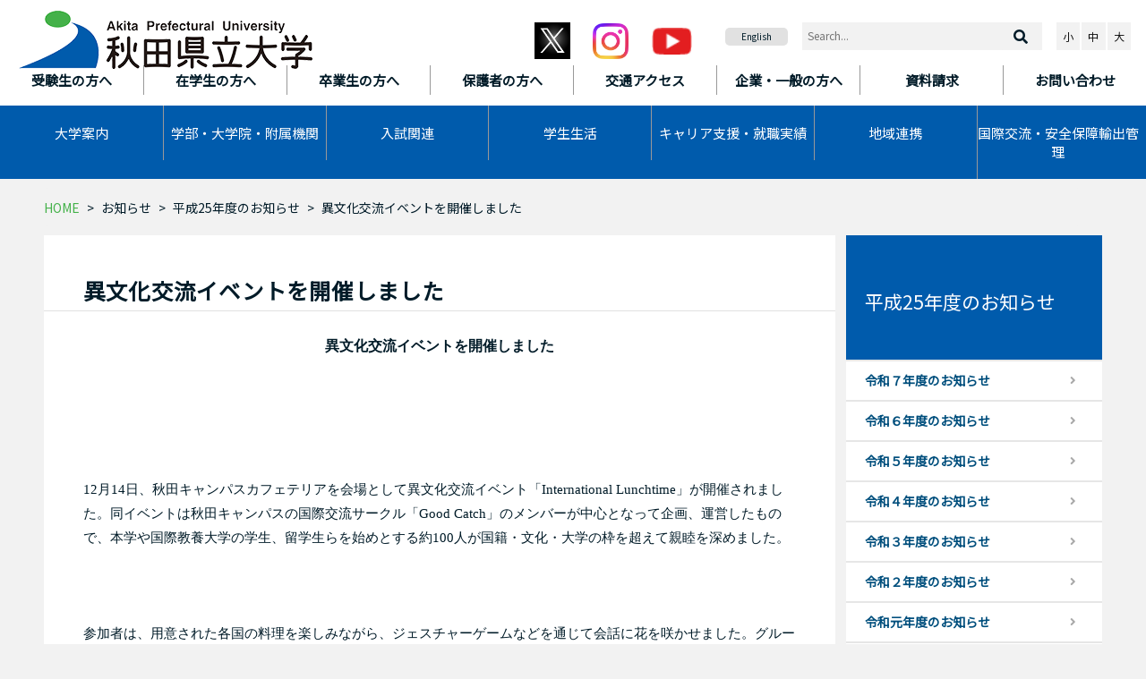

--- FILE ---
content_type: text/html
request_url: https://www.akita-pu.ac.jp/oshirase/oshirase2013/754
body_size: 34192
content:
<!DOCTYPE html>
<html lang="ja">
<head>
	<meta charset="utf-8">
	<meta http-equiv="X-UA-Compatible" content="IE=edge">
	<meta name="viewport" content="width=device-width, initial-scale=1">
	<title>異文化交流イベントを開催しました - 秋田県立大学</title>
	<meta name="keywords" content="">
	<meta name="description" content="">
	<meta name="google" value="notranslate">

	<link rel="shortcut icon" href="/favicon.ico" type="image/vnd.microsoft.icon">
	<link rel="icon" href="/favicon.ico" type="image/vnd.microsoft.icon">

	<!-- styles -->
	<link rel="stylesheet" href="/css/bootstrap.css">
	<link rel="stylesheet" href="/css/apu/all.min.css">
	<link rel="stylesheet" href="/css/apu/common.css?20260117">
	<link rel="stylesheet" href="https://fonts.googleapis.com/css?family=Noto+Sans+JP">
	<link rel="preconnect" href="https://fonts.googleapis.com">
	<link rel="preconnect" href="https://fonts.gstatic.com" crossorigin>
	<link href="https://fonts.googleapis.com/css2?family=Zen+Old+Mincho:wght@400;500;600;700;900&display=swap" rel="stylesheet">


	<!-- scripts -->
	<script src="/js/jquery.min.js"></script>
	<script src="/js/jquery.cookie.js"></script>
	<script src="/js/jquery.fontsize.js"></script>
	<script src="/js/jquery.cssswitch.js"></script>
	<script src="/js/apu/video.js"></script>
	<!-- Global site tag (gtag.js) - Google Analytics -->
	<script async src="https://www.googletagmanager.com/gtag/js?id=UA-12914042-1"></script>
	<script>
	  window.dataLayer = window.dataLayer || [];
	  function gtag(){dataLayer.push(arguments);}
	  gtag('js', new Date());
	
	  gtag('config', 'UA-12914042-1');
	  gtag('config', 'G-VL62D4KWK4');
	</script>
</head>
<body class="apu Www Page Free Page-754">

<header id="header">
	<div class="sr-only"><a href="#main">本文へスキップ</a></div>
	<div id="header-top">
		<h1 class="site-title" id="header-title">
			<a href="/" title="トップページへ戻ります"><img alt="秋田県立大学" src="/img/apu/header_logo.png"></a>
		</h1>
		<div id="sp-header" class="navbar-header">
			<a class="btn sp-btn" href="#header-menu" aria-expanded="false" title="メニューを開く">
				<span></span>
				<span></span>
				<span></span>
			</a>
		</div>
		<div class="sns"><a href="https://twitter.com/akita_p_u" target="blank"><img alt="X" height="41" src="/up/images/www/oshirase/oshirase2024/sl_z_072523_61700_08.jpg" width="40"></a> <a href="https://www.instagram.com/akita_p_u2024/" target="blank"> <img alt="instagram" src="/up/images/www/oshirase/oshirase2024/Instagram_Glyph_Gradient.png" width="40"></a> <a href="https://www.youtube.com/channel/UCXK_zOMTLcQ2rS-Wbz2tZZQ" target="blank"><img alt="youtube" src="/img/apu/youtube_icon.png"></a></div>
	</div>
	<div id="header-menu">
		<nav id="header-nav">
			<ul class="language" id="sp-lang">
			  <li><a href="https://www.akita-pu.ac.jp/kokusaikoryu/lang/374">English</a></li>
			</ul>
			<div class="nav target-nav">
				<ul>
				  <li><a href="/user/user01"><b>受験生の方へ</b></a></li>
				  <li><a href="/user/user02"><b>在学生の方へ</b></a></li>
				  <li><a href="/user/user03"><b>卒業生の方へ</b></a></li>
				  <li><a href="/user/user04"><b>保護者の方へ</b></a></li>
				  <li><a href="/about/access/access"><b>交通アクセス</b></a></li>
				  <li><a href="/user/user05"><b>企業・一般の方へ</b></a></li>
				  <li><a href="https://telemail.jp/_pcsite/?des=033601&amp;gsn=0336055"><b>資料請求</b></a></li>
				  <li><a href="/site/contact"><b>お問い合わせ</b></a></li>
				</ul>
			</div>
			<div class="nav main-nav">
				<ul id="main-nav">
				  <li class="dropdown"><a aria-expanded="false" aria-haspopup="true" class="dropdown-toggle" data-toggle="dropdown" href="/about"><i class="fas fa-caret-square-right"></i>大学案内</a>
				  <div class="dropdown-menu row">
				  <ul class="col-md-3">
				    <li class="dropdown-header"><a href="/about/message"><i class="fas fa-caret-square-right"></i>学長挨拶</a></li>
				    <li class="dropdown-header"><a href="/about/tokucho"><i class="fas fa-caret-square-right"></i>大学の特徴</a></li>
				    <li class="dropdown-header"><a href="/about/houjin"><i class="fas fa-caret-square-right"></i>法人情報</a></li>
				    <li class="dropdown-header"><a href="/about/kyouiku"><i class="fas fa-caret-square-right"></i>教育情報の公表（法定事項）</a></li>
				    <li class="dropdown-header"><a href="/about/kai"><i class="fas fa-caret-square-right"></i>後援会・同窓会</a></li>
				  </ul>
				  <ul class="col-md-3">
				    <li class="dropdown-header"><a href="/about/rinen"><i class="fas fa-caret-square-right"></i>基本理念</a></li>
				    <li class="dropdown-header"><a href="/about/gaiyo"><i class="fas fa-caret-square-right"></i>大学の概要</a></li>
				    <li class="dropdown-header"><a href="/about/nyusatu"><i class="fas fa-caret-square-right"></i>入札・調達情報</a></li>
				    <li class="dropdown-header"><a href="/gakubu/kyoin"><i class="fas fa-caret-square-right"></i>教員紹介</a></li>
				    <li class="dropdown-header"><a href="/about/kazenet"><i class="fas fa-caret-square-right"></i>風ネット</a></li>
				  </ul>
				  <ul class="col-md-3">
				    <li class="dropdown-header"><a href="/about/policy"><i class="fas fa-caret-square-right"></i>学位授与等の方針（3ポリシー）</a></li>
				    <li class="dropdown-header"><a href="/about/access"><i class="fas fa-caret-square-right"></i>交通アクセス</a></li>
				    <li class="dropdown-header"><a href="/about/pamp"><i class="fas fa-caret-square-right"></i>パンフレット・広報誌</a></li>
				    <li class="dropdown-header"><a href="/about/saiyo"><i class="fas fa-caret-square-right"></i>教員公募・職員募集</a></li>
				    <li class="dropdown-header"><a href="/archives/6387"><i class="fas fa-caret-square-right"></i>寄附金のお願い</a></li>
				  </ul>
				  </div>
				  </li>
				  <li class="dropdown"><a aria-expanded="true" aria-haspopup="true" class="dropdown-toggle" data-toggle="dropdown" href="/gakubu"><i class="fas fa-caret-square-right"></i>学部・大学院・<wbr>附属機関 </a>
				  <div class="dropdown-menu row">
				  <ul class="col-md-3">
				    <li class="dropdown-header"><a href="/gakubu/sys"><i class="fas fa-caret-square-right"></i>システム科学技術学部</a></li>
				    <li class="dropdown-header"><a href="/gakubu/bio"><i class="fas fa-caret-square-right"></i>生物資源科学部</a></li>
				    <li class="dropdown-header"><a href="/gakubu/inst"><i class="fas fa-caret-square-right"></i>附属機関・施設</a></li>
				  </ul>
				  <ul class="col-md-3">
				    <li class="dropdown-header"><a href="/gakubu/grad-sys/daigakuin0100
				"><i class="fas fa-caret-square-right"></i>システム科学技術研究科[大学院]</a></li>
				    <li class="dropdown-header"><a href="/gakubu/grad-bio/daigakuin0200
				"><i class="fas fa-caret-square-right"></i>生物資源科学研究科[大学院]</a></li>
				  </ul>
				  <ul class="col-md-3">
				    <li class="dropdown-header"><a href="/gakubu/kyoin"><i class="fas fa-caret-square-right"></i>教員紹介</a></li>
				    <li class="dropdown-header"><a href="http://www.akita-pu.ac.jp/stic/souran/study/index.php
				"><i class="fas fa-caret-square-right"></i>研究紹介</a></li>
				  </ul>
				  </div>
				  </li>
				  <li class="dropdown"><a aria-expanded="false" aria-haspopup="true" class="dropdown-toggle" data-toggle="dropdown" href="/nyushi"><i class="fas fa-caret-square-right"></i>入試関連</a>
				  <div class="dropdown-menu row">
				  <ul class="col-md-3">
				    <li class="dropdown-header"><a href="/nyushi/8005"><i class="fas fa-caret-square-right"></i>合格者発表について</a></li>
				    <li class="dropdown-header"><a href="/event2/e-gakubu2026/8752"><i class="fas fa-caret-square-right"></i>入試ガイド（令和8年4月入学者向け）</a></li>
				    <li class="dropdown-header"><a href="/nyushi/admission"><i class="fas fa-caret-square-right"></i>入学者受入れの方針<br>
				    (アドミッション・ポリシー)</a></li>
				  </ul>
				  <ul class="col-md-3">
				    <li class="dropdown-header"><a href="/nyushi/6299"><i class="fas fa-caret-square-right"></i>インターネット出願</a></li>
				    <li class="dropdown-header"><a href="https://telemail.jp/_pcsite/?des=033601&amp;gsn=0336055"><i class="fas fa-caret-square-right"></i>資料請求</a></li>
				    <li class="dropdown-header"><a href="/nyushi/link-gakubu"><i class="fas fa-caret-square-right"></i>学部</a></li>
				  </ul>
				  <ul class="col-md-3">
				    <li class="dropdown-header"><a href="/nyushi/6300"><i class="fas fa-caret-square-right"></i>各種要項</a></li>
				    <li class="dropdown-header"><a href="/news/event2/"><i class="fas fa-caret-square-right"></i>受験生へのお知らせ</a></li>
				    <li class="dropdown-header"><a href="/nyushi/link-daigakuin"><i class="fas fa-caret-square-right"></i>大学院</a></li>
				  </ul>
				  </div>
				  </li>
				  <li class="dropdown"><a aria-expanded="true" aria-haspopup="true" class="dropdown-toggle" data-toggle="dropdown" href="/student"><i class="fas fa-caret-square-right"></i>学生生活 </a>
				  <div class="dropdown-menu row">
				  <ul class="col-md-3">
				    <li class="dropdown-header"><a href="/student/student0500"><i class="fas fa-caret-square-right"></i>各種証明書</a></li>
				    <li class="dropdown-header"><a href="/student/kagai"><i class="fas fa-caret-square-right"></i>課外活動</a></li>
				    <li class="dropdown-header"><a href="/student/syogaigakusei"><i class="fas fa-caret-square-right"></i>生涯学生制度</a></li>
				  </ul>
				  <ul class="col-md-3">
				    <li class="dropdown-header"><a href="/student/calendar/student0100"><i class="fas fa-caret-square-right"></i>学生ポータル・シラバス</a></li>
				    <li class="dropdown-header"><a href="/student/support"><i class="fas fa-caret-square-right"></i>学生生活サポート</a></li>
				    <li class="dropdown-header"><a href="/student/alumni"><i class="fas fa-caret-square-right"></i>後援会・同窓会</a></li>
				  </ul>
				  <ul class="col-md-3">
				    <li class="dropdown-header"><a href="/student/calendar"><i class="fas fa-caret-square-right"></i>学生活動</a></li>
				    <li class="dropdown-header"><a href="/student/seido"><i class="fas fa-caret-square-right"></i>学費・奨学金</a></li>
				  </ul>
				  </div>
				  </li>
				  <li class="dropdown"><a aria-expanded="true" aria-haspopup="true" class="dropdown-toggle" data-toggle="dropdown" href="/shinro"><i class="fas fa-caret-square-right"></i>キャリア支援・<wbr>就職実績</a>
				  <div class="dropdown-menu row">
				  <ul class="col-md-3">
				    <li class="dropdown-header"><a href="/shinro/shinro010100"><i class="fas fa-caret-square-right"></i>キャリア情報センター</a></li>
				    <li class="dropdown-header"><a href="/shinro/shushoku"><i class="fas fa-caret-square-right"></i>採用ご担当者様へ</a></li>
				  </ul>
				  <ul class="col-md-3">
				    <li class="dropdown-header"><a href="/shinro/jokyo"><i class="fas fa-caret-square-right"></i>進路状況（学部・学科）</a></li>
				    <li class="dropdown-header"><a href="/shinro/5658"><i class="fas fa-caret-square-right"></i>Aターン等の支援について</a></li>
				  </ul>
				  <ul class="col-md-3">
				    <li class="dropdown-header"><a href="/shinro/grad-jokyo"><i class="fas fa-caret-square-right"></i>進路状況（大学院）</a></li>
				  </ul>
				  </div>
				  </li>
				  <li class="dropdown"><a aria-expanded="true" aria-haspopup="true" class="dropdown-toggle" data-toggle="dropdown" href="/renkei"><i class="fas fa-caret-square-right"></i>地域連携</a>
				  <div class="dropdown-menu row">
				  <ul class="col-md-3">
				    <li class="dropdown-header"><a href="/renkei/shogai"><i class="fas fa-caret-square-right"></i>公開講座・公開講演会</a></li>
				    <li class="dropdown-header"><a href="/renkei/coi-next"><i class="fas fa-caret-square-right"></i>秋田COI-NEXT ソウゾウの森プロジェクト</a></li>
				  </ul>
				  <ul class="col-md-3">
				    <li class="dropdown-header"><a href="/renkei/hiseiki"><i class="fas fa-caret-square-right"></i>科目等履修生・聴講生・研究生</a></li>
				    <li class="dropdown-header"><a href="/renkei/kikan"><i class="fas fa-caret-square-right"></i>附属機関・施設</a></li>
				  </ul>
				  <ul class="col-md-3">
				    <li class="dropdown-header"><a href="/renkei/chiiki"><i class="fas fa-caret-square-right"></i>地域連携</a></li>
				    <li class="dropdown-header"><a href="/renkei/shisetsu/5668"><i class="fas fa-caret-square-right"></i>施設の貸出</a></li>
				  </ul>
				  </div>
				  </li>
				  <li class="dropdown"><a aria-expanded="true" aria-haspopup="true" class="dropdown-toggle" data-toggle="dropdown" href="/kokusaikoryu"><i class="fas fa-caret-square-right"></i>国際交流・安全保障輸出管理</a>
				  <div class="dropdown-menu row">
				  <ul class="col-md-3">
				    <li class="dropdown-header"><a href="/kokusaikoryu/kokusai"><i class="fas fa-caret-square-right"></i>国際交流</a></li>
				  </ul>
				  <ul class="col-md-3">
				    <li class="dropdown-header"><a href="/kokusaikoryu/lang"><i class="fas fa-caret-square-right"></i>外国語版サイト</a></li>
				  </ul>
				  <ul class="col-md-3">
				    <li class="dropdown-header"><a href="https://sites.google.com/akita-pu.ac.jp/anzenhosho/"><i class="fas fa-caret-square-right"></i>安全保障輸出管理</a></li>
				  </ul>
				  </div>
				  </li>
				</ul>
			</div>
		</nav>
		<aside id="header-app">
		<div class="sns"><a href="https://twitter.com/akita_p_u" target="blank"><img alt="X" height="41" src="/up/images/sl_z_072523_61700_08.jpg" width="40"></a>　<a href="https://www.instagram.com/akita_p_u2024/" target="blank"><img alt="instagram" height="40" src="/up/images/www/oshirase/oshirase2024/Instagram_Glyph_Gradient.png" width="40"></a>　<a href="https://www.youtube.com/channel/UCXK_zOMTLcQ2rS-Wbz2tZZQ" target="blank"><img alt="youtube" height="30" src="/img/apu/youtube_icon.png" width="45"></a>　</div>
		<ul class="language">
		  <li><a href="https://www.akita-pu.ac.jp/kokusaikoryu/lang/374">English</a></li>
		</ul>
		<form role="search" class="form search" id="google_search" action="//www.google.co.jp/search">
		<fieldset>
		<input type="text" id="q" name="q" value="" class="input" placeholder="Search...">
		<button type="submit" name="btng" class="btn submit" value="検索"><i class="fas fa-search"></i></button>
		<input type="hidden" name="ie" value="UTF-8">
		<input type="hidden" name="oe" value="UTF-8">
		<input type="hidden" name="hl" value="ja">
		<input type="hidden" name="sitesearch" value="www.akita-pu.ac.jp/">
		</fieldset>
		</form><!-- /.search -->
		<div class="fontsize-group">
		<p class="buttons notranslate"><button class="font-btn btn-default fontsize small" data-fontsize="small" id="fz-small" name="small" type="button">小</button><button class="font-btn btn-default fontsize normal" data-fontsize="medium" id="fz-normal" name="normal" type="button">中</button><button class="font-btn btn-default fontsize larger" data-fontsize="large" id="fz-large" name="larger" type="button">大</button></p>
		</div>
		<!-- /.fontsize --></aside>
	</div>
</header>
<div class="icatch"></div>
<div class="container free oshirase" id="container">
	<nav class="breadcrumb">
			<ul class="breadcrumb-items">
	  <li class="breadcrumb-item bre-home"><a href="/">HOME</a></li>
		  <li class="breadcrumb-item"><a href="/oshirase/">お知らせ</a></li>
		  <li class="breadcrumb-item"><a href="/oshirase/oshirase2013/">平成25年度のお知らせ</a></li>
			  <li class="breadcrumb-item">異文化交流イベントを開催しました</li>
		</ul>
			</nav>
	<div class="row" id="body">
		<div class="col col-md-9 col-xs-12">
			<main id="main">
				<article>
					<h1>異文化交流イベントを開催しました</h1>
					<p align="center"><span style="font-family: &#39;ＭＳ ゴシック&#39;; font-size: 100%"><strong><font size="3">異文化交流イベントを開催しました</font></strong></span></p><p align="center">&nbsp;</p><p align="center">&nbsp;</p><span style="font-family: &#39;ＭＳ ゴシック&#39;; font-size: 100%"><p><span style="font-family: &#39;ＭＳ ゴシック&#39;">12</span><span style="font-family: &#39;ＭＳ ゴシック&#39;">月<span>14</span>日、秋田キャンパスカフェテリアを会場として異文化交流イベント「<span>International Lunchtime</span>」が開催されました。同イベントは秋田キャンパスの国際交流サークル「<span>Good Catch</span>」のメンバーが中心となって企画、運営したもので、本学や国際教養大学の学生、留学生らを始めとする約<span>100</span>人が国籍・文化・大学の枠を超えて親睦を深めました。</span></p><p>&nbsp;</p><p><span style="font-family: &#39;ＭＳ ゴシック&#39;">参加者は、用意された各国の料理を楽しみながら、ジェスチャーゲームなどを通じて会話に花を咲かせました。グループワークのプログラムでは「自分たちが住む理想の国とその国旗を考えよう」というテーマが用意され、参加者全員をシャッフルしたグループに分かれてディスカッションが行われました。各グループから自分たちで考えた国の特色や国旗のデザインについてユニークなアイディアが披露されるとどよめきや笑いが起こりました。またプログラムの最後には<span>Good Catch</span>のメンバーが創作したショートミュージカルが披露され、サークルのメンバー以外の参加者も巻き込んで歌やダンスを楽しみました。</span></p><p>&nbsp;</p><p align="left"><span style="font-family: &#39;ＭＳ ゴシック&#39;; font-size: 100%">プログラム終了後に代表の津波古美生さん（生物環境科学科<span>2</span>年）より、「このイベントで終わりではなく、このイベントをきっかけに更に交流を続けていきましょう」と英語であいさつがあると、会場は大きな拍手と歓声に包まれました。</span></p><p align="left">&nbsp;</p><span style="font-family: &#39;ＭＳ ゴシック&#39;; font-size: 100%"><table border="0"><tbody><tr><td><img src="/up/images/www/oshirase/oshirase2013/2013ibunkakoryu_1.jpg" alt="2013ibunkakoryu_1.jpg" title="2013ibunkakoryu_1.jpg" width="250" height="187" />&nbsp;</td><td>&nbsp;<img src="/up/images/www/oshirase/oshirase2013/2013ibunkakoryu_2.jpg" alt="2013ibunkakoryu_2.jpg" title="2013ibunkakoryu_2.jpg" width="250" height="187" /></td></tr><tr><td><p align="center">&nbsp;【<span style="font-family: &#39;ＭＳ ゴシック&#39;; font-size: 100%">ジェスチャーゲームの様子</span>】</p></td><td><p align="center">&nbsp;【<span style="font-family: &#39;ＭＳ ゴシック&#39;; font-size: 100%">食事や会話を楽しむ参加者</span>】</p></td></tr></tbody></table></span></span>
																								</article>
				<footer>
									</footer>
			</main>
		</div>
		<!-- /.col -->
		<div class="col col-md-3 col-xs-12">
			<nav class="sides" id="nav-side">
				
								<aside class="side siblings" id="side-category">
				<div class="cat-title"><h2><a href="/oshirase/oshirase2013/">平成25年度のお知らせ</a></h2></div>
				<ul class="nav">
								  <li><a href="/oshirase/oshirase2025/">令和７年度のお知らせ</a> 
				</li>
								  <li><a href="/oshirase/oshirase2024/">令和６年度のお知らせ</a> 
				</li>
								  <li><a href="/oshirase/oshirase2023/">令和５年度のお知らせ</a> 
				</li>
								  <li><a href="/oshirase/oshirase2022/">令和４年度のお知らせ</a> 
				</li>
								  <li><a href="/oshirase/oshirase2021/">令和３年度のお知らせ</a> 
				</li>
								  <li><a href="/oshirase/oshirase2020/">令和２年度のお知らせ</a> 
				</li>
								  <li><a href="/oshirase/oshirase2019/">令和元年度のお知らせ</a> 
				</li>
								  <li><a href="/oshirase/oshirase2018/">平成30年度のお知らせ</a> 
				</li>
								  <li><a href="/oshirase/oshirase2017/">平成29年度のお知らせ</a> 
				</li>
								  <li><a href="/oshirase/oshirase2016/">平成28年度のお知らせ</a> 
				</li>
								  <li><a href="/oshirase/oshirase2015/">平成27年度のお知らせ</a> 
				</li>
								  <li><a href="/oshirase/oshirase2014/">平成26年度のお知らせ</a> 
				</li>
								  <li><a href="/oshirase/oshirase2013/">平成25年度のお知らせ</a> 
								  <ul>
								    <li class=""><a href="/oshirase/oshirase2013/768">平成25年度卒業式・修了式を執り行いました。</a></li>
								    <li class=""><a href="/oshirase/oshirase2013/767">日本知能情報ファジィ学会東北支部研究会奨励賞を受賞！</a></li>
								    <li class=""><a href="/oshirase/oshirase2013/766">本学学生が日本海水学会若手会第５回学生研究発表会で優秀賞を受賞しました。</a></li>
								    <li class=""><a href="/oshirase/oshirase2013/765">スーパー連携大学院「現役社長の講話Ⅰ」が行われました</a></li>
								    <li class=""><a href="/oshirase/oshirase2013/764">自動車技術会･大学院研究奨励賞を受賞！</a></li>
								    <li class=""><a href="/oshirase/oshirase2013/762">竹内武氏に紺綬褒章を伝達しました</a></li>
								    <li class=""><a href="/oshirase/oshirase2013/761">本学教員の平成26年度日本農学賞受賞が決定しました</a></li>
								    <li class=""><a href="/oshirase/oshirase2013/760">雪中乗馬体験会が行われました</a></li>
								    <li class=""><a href="/oshirase/oshirase2013/759">地場企業改善提案活動報告会を実施しました</a></li>
								    <li class=""><a href="/oshirase/oshirase2013/758">科学教室&amp;ホップ･ステップ･キャンパスを行いました</a></li>
								    <li class=""><a href="/oshirase/oshirase2013/757">新春餅つき大会2014が行われました</a></li>
								    <li class=""><a href="/oshirase/oshirase2013/756">第1回秋田地域コアフォーラムを開催しました</a></li>
								    <li class=""><a href="/oshirase/oshirase2013/755">「恋するフォーチュンクッキー アグリビジネス学科＆フィールド教育研究センターVer.」がYouTubeで公開されました。</a></li>
								    <li class="active"><a href="/oshirase/oshirase2013/754">異文化交流イベントを開催しました</a></li>
								    <li class=""><a href="/oshirase/oshirase2013/753">学内イルミネーションコンテストが行われました！</a></li>
								    <li class=""><a href="/oshirase/oshirase2013/752">秋田県学生バドミントン選手権大会･男子団体で準優勝！</a></li>
								    <li class=""><a href="/oshirase/oshirase2013/751">第62回秋田県発明展で学生2名が金賞を受賞</a></li>
								    <li class=""><a href="/oshirase/oshirase2013/748">本学教員が国際会議「ICPBS 2013」で最優秀論文賞を受賞</a></li>
								    <li class=""><a href="/oshirase/oshirase2013/750">公立大学学生大会に学生3名が参加しました</a></li>
								    <li class=""><a href="/oshirase/oshirase2013/747">秋田県立大学公開講座を開催しました</a></li>
								    <li class=""><a href="/oshirase/oshirase2013/736">本学教員が平成25年植物化学調節学会賞を受賞しました</a></li>
								    <li class=""><a href="/oshirase/oshirase2013/746">ハラスメント防止等対策セミナーを開催しました</a></li>
								    <li class=""><a href="/oshirase/oshirase2013/745">普通救命講習会を開催しました</a></li>
								    <li class=""><a href="/oshirase/oshirase2013/744">「炭やきで夕日の松原まもり隊」の活動が”平成25年度秋田県海岸林再生植樹祭にて感謝状授与”を受賞しました</a></li>
								    <li class=""><a href="/oshirase/oshirase2013/743">本学嘱託職員が根研究学会学術奨励賞を受賞しました</a></li>
								    <li class=""><a href="/oshirase/oshirase2013/742">本学修了生が農業農村工学会東北支部賞（奨励賞）を受賞しました</a></li>
								    <li class=""><a href="/oshirase/oshirase2013/741">国際会議「LEM21」で大学院生が若手研究者賞を受賞</a></li>
								    <li class=""><a href="/oshirase/oshirase2013/740">第10回科学フェスティバルに出店しました</a></li>
								    <li class=""><a href="/oshirase/oshirase2013/739">秋田県立大･東北公益文科大合同合宿を実施しました</a></li>
								    <li class=""><a href="/oshirase/oshirase2013/738">弓道部が東北地区秋季学生弓道大会(Ⅲ部)で準優勝！</a></li>
								    <li class=""><a href="/oshirase/oshirase2013/737">本学教員が平成25年度秋田わか杉科学技術奨励賞を受賞しました</a></li>
								    <li class=""><a href="/oshirase/oshirase2013/735">平成25年度秋田県立大学公開講演会を開催しました</a></li>
								    <li class=""><a href="/oshirase/oshirase2013/734">本学教員が日本農芸化学会・東北支部の奨励賞を受賞しました</a></li>
								    <li class=""><a href="/oshirase/oshirase2013/733">韓国作物学会秋季学術発表会で本学嘱託職員が優秀口頭発表賞を受賞しました。</a></li>
								    <li class=""><a href="/oshirase/oshirase2013/732">地域の子供達と稲刈りを体験しました！(国際交流サークル)</a></li>
								    <li class=""><a href="/oshirase/oshirase2013/731">県立美術館･藤田嗣治企画展に本学教員制作の模型が展示</a></li>
								    <li class=""><a href="/oshirase/oshirase2013/730">「鳥海山シートゥーサミット2013」に参加しました！</a></li>
								    <li class=""><a href="/oshirase/oshirase2013/728">新潟大学農学部および山形大学農学部と連携協力に関する協定を締結しました</a></li>
								    <li class=""><a href="/oshirase/oshirase2013/729">県立大学同窓会関東甲信越支部設立総会に本学学長が参加しました</a></li>
								    <li class=""><a href="/oshirase/oshirase2013/727">本学大学院生が第106回日本繁殖生物学会大会で優秀発表賞を受賞！！</a></li>
								    <li class=""><a href="/oshirase/oshirase2013/726">本学大学院修了生が東北畜産学会賞(奨励賞)を受賞！！</a></li>
								    <li class=""><a href="/oshirase/oshirase2013/725">秋田県立秋田中央高等学校と連携協力に関する協定を締結しました</a></li>
								    <li class=""><a href="/oshirase/oshirase2013/724">日本実験力学会2013年度年次講演会で優秀講演表彰を受けました</a></li>
								    <li class=""><a href="/oshirase/oshirase2013/723">本学教員が日本土壌肥料学会で技術賞を受賞しました</a></li>
								    <li class=""><a href="/oshirase/oshirase2013/722">本学大学院生が第63回東北畜産学会大会で優秀発表賞を受賞！！</a></li>
								    <li class=""><a href="/oshirase/oshirase2013/721">子吉川レガッタ2013　昨年につづき2位を獲得！</a></li>
								    <li class=""><a href="/oshirase/oshirase2013/720">夏休み科学教室「創造学習」を開催しました(本荘キャンパス)</a></li>
								    <li class=""><a href="/oshirase/oshirase2013/719">あきたサイエンスクラブ科学講座を開催しました</a></li>
								    <li class=""><a href="/oshirase/oshirase2013/718">【竿燈会】あたたかいご声援ありがとうございました。</a></li>
								    <li class=""><a href="/oshirase/oshirase2013/717">第64回秋田県夏季弓道大会(成年の部)男子団体の部で優勝！(弓道部) </a></li>
								    <li class=""><a href="/oshirase/oshirase2013/716">由利本荘地域の高校生招きサイエンスカフェを開催</a></li>
								    <li class=""><a href="/oshirase/oshirase2013/715">ゆり養護学校科学教室を開催しました</a></li>
								    <li class=""><a href="/oshirase/oshirase2013/714">オープンキャンパスを開催しました(秋田キャンパス)</a></li>
								    <li class=""><a href="/oshirase/oshirase2013/713">オープンキャンパスを開催しました(本荘キャンパス)</a></li>
								    <li class=""><a href="/oshirase/oshirase2013/711">1年生の工場見学を実施しました(機械知能システム学科)</a></li>
								    <li class=""><a href="/oshirase/oshirase2013/712">秋田県教育委員会と連携協力に関する協定を締結しました</a></li>
								    <li class=""><a href="/oshirase/oshirase2013/710">「ワー泥カップ」で泥だらけ！(国際交流サークル)</a></li>
								    <li class=""><a href="/oshirase/oshirase2013/708">第25回知能ロボットコンテストで第2位を獲得！(S.E.I.M.)</a></li>
								    <li class=""><a href="/oshirase/oshirase2013/707">本荘由利産学振興財団から助成金をいただきました</a></li>
								    <li class=""><a href="/oshirase/oshirase2013/706">新入生研修を実施しました(建築･経営)</a></li>
								    <li class=""><a href="/oshirase/oshirase2013/705">ボート体験会が行われました -本荘キャンパス-</a></li>
								    <li class=""><a href="/oshirase/oshirase2013/704">「大学は美味しい！！」にご来場ありがとうございました。</a></li>
								    <li class=""><a href="/oshirase/oshirase2013/703">第4回鳥海高原菜の花まつりが開催されました</a></li>
								    <li class=""><a href="/oshirase/oshirase2013/702">まちログ作成目指し奮闘中！－コミュニケーション力養成特別講座－</a></li>
								    <li class=""><a href="/oshirase/oshirase2013/701">AKT秋田テレビ「永島敏行の農業バンザイ！すごいぞ秋田の農業　スペシャル」の取材が行われました</a></li>
								    <li class=""><a href="/oshirase/oshirase2013/700">中国・清華大学深圳大学院と大学間交流協定を締結しました</a></li>
								    <li class=""><a href="/oshirase/oshirase2013/698">新入生宿泊研修を実施しました(機械･電子)</a></li>
								    <li class=""><a href="/oshirase/oshirase2013/699">Plant Physiology に論文が掲載されました</a></li>
								    <li class=""><a href="/oshirase/oshirase2013/697">カートレース･SL幸田シリーズで3位を獲得(モータースポーツ研究会)</a></li>
								    <li class=""><a href="/oshirase/oshirase2013/696">本学学生が特許権を取得しました　－生物資源科学部－</a></li>
								    <li class=""><a href="/oshirase/oshirase2013/695">ＮＨＫ秋田放送局「春トキメキ　アキタ応援部」</a></li>
								    <li class=""><a href="/oshirase/oshirase2013/694">電子情報通信学会東北支部優秀学生賞を受賞</a></li>
								    <li class=""><a href="/oshirase/oshirase2013/693">電気学会東北支部優秀学生賞を受賞</a></li>
								  </ul>
				</li>
								  <li><a href="/oshirase/oshirase2012/">平成24年度のお知らせ</a> 
				</li>
								  <li><a href="/oshirase/oshirase2011/">平成23年度のお知らせ</a> 
				</li>
								  <li><a href="/oshirase/oshirase2010/">平成22年度のお知らせ</a> 
				</li>
								  <li><a href="/oshirase/oshirase2009/">平成21年度のお知らせ</a> 
				</li>
								  <li><a href="/oshirase/oshirase2008/">平成20年度のお知らせ</a> 
				</li>
								  <li><a href="/oshirase/oshirase2007/">平成19年度のお知らせ</a> 
				</li>
								  <li><a href="/oshirase/oshirase2006/">平成18年度のお知らせ</a> 
				</li>
								</ul>
				</aside>
							</nav>
			<!-- /#nav-side -->
		</div>
		<!-- /.col -->
	</div>
</div>
<footer id="footer">
	<div id="footer-wrapper">
		<div class="container">
			<div class="row justify-content-between">
				<div class="row">
					<div class="col col-xs-12 col-sm-3">
						<h2><a href="/" title="トップページへ"><img alt="秋田県立大学" src="/img/apu/logo_footersitemap.png"></a></h2>
					</div>
					<!-- /.col -->
					<div class="col col-xs-12 col-md-9">
						<address>
							<p class="address"><!-- 電話：018-872-1500／FAX：018-872-1670／MAIL:koho_akita@akita-pu.ac.jp<br />
(法人番号　8410005001507) 柴田さんに確認  -->電話：018-872-1500／FAX：018-872-1670／MAIL：koho_akita@akita-pu.ac.jp<br>
							(法人番号　8410005001507)</p>
						</address>
					</div>
					<!-- /.col -->
				</div>
			</div>
		</div>
	</div>
	<!-- /#footer-wrapper -->
	<div id="sitemap">
		<div class="container">
			<ul>
			  <li><a href="/site/about">このサイトについて</a></li>
			  <li><a href="/sitemap">サイトマップ</a></li>
			  <li><a href="/site/copyright">著作権について</a></li>
			  <li><a href="/site/privacy">個人情報の取扱</a></li>
			  <li><a href="/site/security">セキュリティポリシー</a></li>
			  <li><a href="/site/fuseiboushi">研究活動の不正防止の取組</a></li>
			</ul>
		</div>
	</div>
	<p class="copyright" style="text-align: center;"><small>&copy; Akita Prefectural University. All Rights Reserved.</small></p>
	<div id="top_scroll">
		<a href="#" id="page-top" title="ページトップへ"><img alt="ページトップに移動するボタン画像"  src="/img/apu/pagetop_img_2.png"></a>
	</div>
</footer>


<script src="/js/common.js"></script>
<script src="/js/apu/apu.js"></script>

</body>
</html>